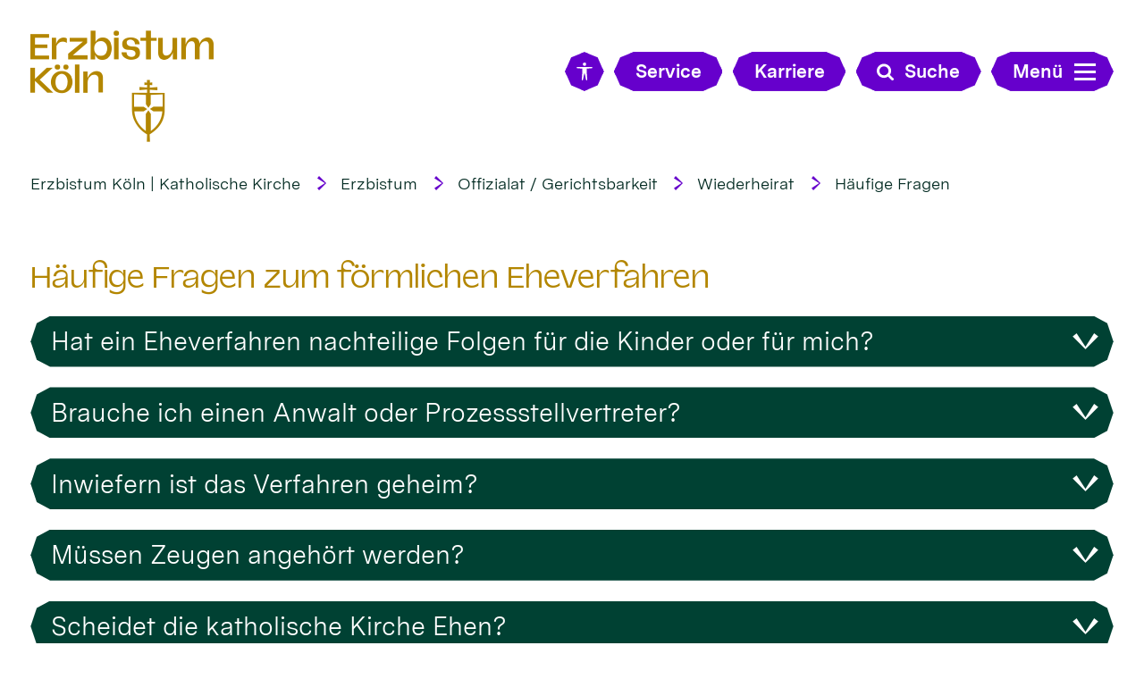

--- FILE ---
content_type: text/html;charset=utf-8
request_url: https://www.erzbistum-koeln.de/erzbistum/offizialat/wiederheirat/faq/
body_size: 15232
content:
<!DOCTYPE html>
<html lang="de" class="noscript v-ebk-portal">
<head>

<noscript><style>html.noscript .hide-noscript { display: none !important; }</style></noscript>
<script>document.documentElement.classList.remove("noscript");document.documentElement.classList.add("hasscript");</script>
<script>mercury = function(){var n=function(){var n=[];return{ready: function(t){n.push(t)},getInitFunctions: function(){return n}}}(),t=function(t){if("function"!=typeof t) return n;n.ready(t)};return t.getInitFunctions=function(){return n.getInitFunctions()},t.ready=function(n){this(n)},t}();var __isOnline=true,__scriptPath="/export/system/modules/alkacon.mercury.theme/js/mercury.js"</script>
<script async src="/export/system/modules/alkacon.mercury.theme/js/mercury.js_520088169.js"></script>
<link rel="canonical" href="https://www.erzbistum-koeln.de/erzbistum/offizialat/wiederheirat/faq/index.html">

<title>Häufige Fragen zu kirchlichen Eheverfahren Erzbischöfliches Offizialat Köln</title>

<meta charset="UTF-8">
<meta http-equiv="X-UA-Compatible" content="IE=edge">

<meta name="viewport" content="width=device-width, initial-scale=1.0, viewport-fit=cover">
<meta name="robots" content="index, follow">
<meta name="revisit-after" content="7 days"><script async src="/export/system/modules/alkacon.mercury.bistuemer.ebk.portal/resources/js/folding-nav.min.js_1951662209.js"></script>
<script async src="/export/system/modules/alkacon.mercury.bistuemer.ebk.portal/resources/js/affix.min.js_1598904657.js"></script>
<script async src="/export/system/modules/alkacon.mercury.extension.accessibility/resources/eye-able/public/js/eyeAble.js"></script><script>var eyeAble_pluginConfig = {"blacklistFontsize":".slide-wrapper, .copyright, .image-copyright, header *, footer *","userLang":"de","fontsizeThreshold":5,"customText":{"tipMainTxt":"Die Darstellung dieser Webseite individuell anpassen! Klicken zum Öffnen.","tipMain":"Barrierefreie Nutzung"},"topPosition":"200px","customMobileFeatures":{"OneClick":true,"SettingsTopIcon":false,"Bluefilter":false,"Reader":true,"Magnifier":false,"Contrast":true,"InfoTopIcon":true,"FontSizeLimit":15,"ColorCorrection":false,"Sitemap":false,"MoreFunctions":false,"FontSize":true,"TabNav":false,"HideImages":false,"id":"CustomMobile","Nightmode":true},"maxMagnification":20,"forceInlineColor":true,"blacklistScreenReader":".type-slider","license":["cdaed634dc47fee9epkmnhcr:"],"customDesktopFeatures":{"OneClick":true,"SettingsTopIcon":false,"Bluefilter":false,"Reader":true,"Magnifier":false,"Contrast":true,"InfoTopIcon":true,"FontSizeLimit":20,"ColorCorrection":false,"Sitemap":false,"MoreFunctions":true,"FontSize":true,"TabNav":false,"HideImages":false,"id":"CustomDesktop","Nightmode":true},"maxMobileMagnification":3,"pluginPath":"/export/system/modules/alkacon.mercury.extension.accessibility/resources/eye-able","blacklistContrast":".nav-toggle > span, .header-image > img, #nav-toggle-group *, #topcontrol","sRTextlist":".sr-text, .sr-only","disableZoom":true,"customFeatures":true,"mainIconAlt":2,"mobileBottomPosition":"10%","sRStartElement":"main"};function openEA() {var els = document.querySelectorAll('.eyeAble_customToolOpenerClass');Array.prototype.forEach.call(els, function(el, i){el.addEventListener('keydown', function(event) {if (event.keyCode === 13) {event.preventDefault();EyeAbleAPI.toggleToolbar();}});el.addEventListener('click', function(event) {event.preventDefault();});});}if (document.readyState != 'loading'){openEA();} else {document.addEventListener('DOMContentLoaded', openEA);}</script>
<link href="/export/system/modules/alkacon.mercury.bistuemer.ebk.portal/fonts/EBK-Portal-Icons.woff2" rel="preload" as="font" type="font/woff2" crossorigin>
<link href="/export/system/modules/alkacon.mercury.bistuemer.ebk.portal/fonts/MessinaSansWeb-Bold.woff2" rel="preload" as="font" type="font/woff2" crossorigin>
<link href="/export/system/modules/alkacon.mercury.bistuemer.ebk.portal/fonts/MessinaSansWeb-Book.woff2" rel="preload" as="font" type="font/woff2" crossorigin>
<link href="/export/system/modules/alkacon.mercury.bistuemer.ebk.portal/fonts/Valizas-Book.woff2" rel="preload" as="font" type="font/woff2" crossorigin>
<link rel="stylesheet" href="/export/system/modules/alkacon.mercury.theme/css/awesome-selection.min.css_1967578198.css">
<link rel="stylesheet" href="/export/system/modules/alkacon.mercury.bistuemer.ebk.portal/css/ebk-portal.min.css_1260664442.css">
<link rel="preload" as="font" type="font/woff2" href="/export/system/modules/alkacon.mercury.theme/fonts/awesome-selection.woff2?v=my-1" crossorigin>
<link rel="apple-touch-icon" sizes="180x180" href="/export/system/modules/alkacon.mercury.bistuemer.ebk.portal/favicon/apple-touch-icon.png_225857532.png" crossorigin="anonymous">
<link rel="icon" type="image/png" sizes="32x32" href="/export/system/modules/alkacon.mercury.bistuemer.ebk.portal/favicon/favicon-32x32.png_225857532.png" crossorigin="anonymous">
<link rel="icon" type="image/png" sizes="16x16" href="/export/system/modules/alkacon.mercury.bistuemer.ebk.portal/favicon/favicon-16x16.png_225857532.png" crossorigin="anonymous">
<link rel="manifest" href="/export/system/modules/alkacon.mercury.bistuemer.ebk.portal/favicon/site.webmanifest" crossorigin="anonymous">
<link rel="mask-icon" href="/export/system/modules/alkacon.mercury.bistuemer.ebk.portal/favicon/safari-pinned-tab.svg" color="#5bbad5">
<meta name="apple-mobile-web-app-title" content="Erzbistum K&ouml;ln">
<meta name="application-name" content="Erzbistum K&ouml;ln">
<meta name="msapplication-TileColor" content="#004133">
<meta name="msapplication-config" content="/export/system/modules/alkacon.mercury.bistuemer.ebk.portal/favicon/browserconfig.xml">
<meta name="theme-color" content="#ffffff"></head>
<body>

<a class="btn visually-hidden-focusable-fixed" id="skip-to-content" href="#main-content">Zum Inhalt springen</a><div  id="mercury-page" >
<header class="area-header bh lp-l header-notfixed fluid-raster-full bc-left has-margin fix-lg">
<div class="header-group sticky always">
<div class="head notfixed">
<div class="h-logo-row">
<div class="h-logo-col"><a href="/" class="h-logo" title="Erzbistum Köln"></a></div>
<div class="h-meta-col meta-col-open">
<a href="/" class="btn eyeAble_customToolOpenerClass btn-ico show-xs" title="Barrierefrei"><span class="ls-icon ico ico-svg ico-inline ico-bi-universal-access" aria-hidden="true"><svg width="16" height="16" viewBox="0 0 16 16" ><path d="M9.5 1.5a1.5 1.5 0 1 1-3 0 1.5 1.5 0 0 1 3 0M6 5.5l-4.53-.44A.53.53 0 0 1 1.53 4h12.94a.53.53 0 0 1 .07 1.06L10 5.5V9l.45 6.42a.54.54 0 0 1-1.05.17L8.24 9.97c-.06-.25-.42-.25-.48 0L6.6 15.59a.54.54 0 0 1-1.05-.17L6 9z"/></svg></span></a>
<a href="/service/" class="btn visible-lg visible-xl visible-xxl"><span>Service</span></a>
<a href="/service/" class="btn btn-ico show-xs hidden-lg hidden-xl hidden-xxl" title="Karriere"><span class="ls-icon ico ico-svg ico-inline ico-fa-info" aria-hidden="true"><svg viewBox="0 0 10 28" ><path d="M10 21v2a1 1 0 0 1-1 1H1a1 1 0 0 1-1-1v-2a1 1 0 0 1 1-1h1v-6H1a1 1 0 0 1-1-1v-2a1 1 0 0 1 1-1h6a1 1 0 0 1 1 1v9h1a1 1 0 0 1 1 1zM8 3v3a1 1 0 0 1-1 1H3a1 1 0 0 1-1-1V3a1 1 0 0 1 1-1h4a1 1 0 0 1 1 1z"/></svg></span></a>
<a href="/erzbistum/erzbistum_als_arbeitgeber/stellenangebote/" class="btn visible-lg visible-xl visible-xxl"><span>Karriere</span></a>
<a href="/erzbistum/erzbistum_als_arbeitgeber/stellenangebote/" class="btn btn-ico show-xs hidden-lg hidden-xl hidden-xxl" title="Karriere"><span class="ls-icon ico ico-svg ico-inline ico-fa-user" aria-hidden="true"><svg viewBox="0 0 20 28" ><path d="M20 21.86c0 2.28-1.5 4.14-3.33 4.14H3.33C1.5 26 0 24.14 0 21.86 0 17.75 1.02 13 5.1 13a6.98 6.98 0 0 0 9.8 0c4.08 0 5.1 4.75 5.1 8.86zM16 8A6 6 0 1 1 4 8a6 6 0 0 1 12 0z"/></svg></span></a>
<button class="btn show-xs-ico" title="Suche"><span class="ls-icon ico ico-svg ico-inline ico-fa-search" aria-hidden="true"><svg viewBox="0 0 26 28" ><path d="M18 13a7 7 0 0 0-14 0 7 7 0 0 0 14 0zm8 13a2 2 0 0 1-2 2 1.96 1.96 0 0 1-1.4-.6l-5.37-5.34a11 11 0 1 1 2.83-2.83l5.36 5.36c.36.36.58.88.58 1.4z"/></svg></span><span>Suche</span></button></div>
<form id="fn-search-form-open" class="h-search-col" action="/erzbistum/offizialat/suche/"><div class="search-query"><label for="fn-search-input-open" class="sr-only">Search</label><input id="fn-search-input-open" name="q" value="" type="text" autocomplete="off" placeholder="Suchbegriff eingeben"><button class="nav-search-submit" type="submit" title="Suche"><span class="ico ico-svg ico-inline ico-fa-search" aria-hidden="true"><svg viewBox="0 0 26 28" ><path d="M18 13a7 7 0 0 0-14 0 7 7 0 0 0 14 0zm8 13a2 2 0 0 1-2 2 1.96 1.96 0 0 1-1.4-.6l-5.37-5.34a11 11 0 1 1 2.83-2.83l5.36 5.36c.36.36.58.88.58 1.4z"/></svg></span></button></div></form>
<div class="h-toggle-col"><button id="nav-toggle-label-open" class="nav-toggle-btn btn" aria-expanded="false" aria-controls="nav-toggle-group"><span class="nav-text">Menü</span><span class="nav-toggle"><span class="nav-burger">Show / hide navigation</span></span></button></div>
</div></div>
</div>
<div class="h-bc"><div class="full-container">
<div class="element type-nav-breadcrumbs hidden-xs-sm-md">
<ul class="nav-breadcrumbs">
<li><a href="/">Erzbistum Köln | Katholische Kirche</a></li>
<li><a href="/erzbistum/">Erzbistum</a></li>
<li><a href="/erzbistum/offizialat/">Offizialat / Gerichtsbarkeit</a></li>
<li><a href="/erzbistum/offizialat/wiederheirat/">Wiederheirat</a></li>
<li><a href="/erzbistum/offizialat/wiederheirat/faq/">Häufige Fragen</a></li>
</ul>
<script type="application/ld+json">{"itemListElement":[{"item":"https://www.erzbistum-koeln.de/","@type":"ListItem","name":"Erzbistum Köln | Katholische Kirche","position":"1"},{"item":"https://www.erzbistum-koeln.de/erzbistum/","@type":"ListItem","name":"Erzbistum","position":2},{"item":"https://www.erzbistum-koeln.de/erzbistum/offizialat/","@type":"ListItem","name":"Offizialat / Gerichtsbarkeit","position":3},{"item":"https://www.erzbistum-koeln.de/erzbistum/offizialat/wiederheirat/","@type":"ListItem","name":"Wiederheirat","position":4},{"item":"https://www.erzbistum-koeln.de/erzbistum/offizialat/wiederheirat/faq/","@type":"ListItem","name":"Häufige Fragen","position":5}],"@type":"BreadcrumbList","@context":"http://schema.org"}</script>
</div>
</div></div>

<div class="nav-main-container folding-nav-parent" id="nav-toggle-group">
<div class="h-logo-row">
<div class="h-logo-col"><a href="/" class="h-logo" title="Erzbistum Köln"></a></div>
<div class="h-meta-col meta-col-close">
<a href="/" class="btn eyeAble_customToolOpenerClass btn-ico show-xs" title="Barrierefrei"><span class="ls-icon ico ico-svg ico-inline ico-bi-universal-access" aria-hidden="true"><svg width="16" height="16" viewBox="0 0 16 16" ><path d="M9.5 1.5a1.5 1.5 0 1 1-3 0 1.5 1.5 0 0 1 3 0M6 5.5l-4.53-.44A.53.53 0 0 1 1.53 4h12.94a.53.53 0 0 1 .07 1.06L10 5.5V9l.45 6.42a.54.54 0 0 1-1.05.17L8.24 9.97c-.06-.25-.42-.25-.48 0L6.6 15.59a.54.54 0 0 1-1.05-.17L6 9z"/></svg></span></a>
<a href="/service/" class="btn visible-lg visible-xl visible-xxl"><span>Service</span></a>
<a href="/service/" class="btn btn-ico show-xs hidden-lg hidden-xl hidden-xxl" title="Karriere"><span class="ls-icon ico ico-svg ico-inline ico-fa-info" aria-hidden="true"><svg viewBox="0 0 10 28" ><path d="M10 21v2a1 1 0 0 1-1 1H1a1 1 0 0 1-1-1v-2a1 1 0 0 1 1-1h1v-6H1a1 1 0 0 1-1-1v-2a1 1 0 0 1 1-1h6a1 1 0 0 1 1 1v9h1a1 1 0 0 1 1 1zM8 3v3a1 1 0 0 1-1 1H3a1 1 0 0 1-1-1V3a1 1 0 0 1 1-1h4a1 1 0 0 1 1 1z"/></svg></span></a>
<a href="/erzbistum/erzbistum_als_arbeitgeber/stellenangebote/" class="btn visible-lg visible-xl visible-xxl"><span>Karriere</span></a>
<a href="/erzbistum/erzbistum_als_arbeitgeber/stellenangebote/" class="btn btn-ico show-xs hidden-lg hidden-xl hidden-xxl" title="Karriere"><span class="ls-icon ico ico-svg ico-inline ico-fa-user" aria-hidden="true"><svg viewBox="0 0 20 28" ><path d="M20 21.86c0 2.28-1.5 4.14-3.33 4.14H3.33C1.5 26 0 24.14 0 21.86 0 17.75 1.02 13 5.1 13a6.98 6.98 0 0 0 9.8 0c4.08 0 5.1 4.75 5.1 8.86zM16 8A6 6 0 1 1 4 8a6 6 0 0 1 12 0z"/></svg></span></a>
<button class="btn show-xs-ico" title="Suche"><span class="ls-icon ico ico-svg ico-inline ico-fa-search" aria-hidden="true"><svg viewBox="0 0 26 28" ><path d="M18 13a7 7 0 0 0-14 0 7 7 0 0 0 14 0zm8 13a2 2 0 0 1-2 2 1.96 1.96 0 0 1-1.4-.6l-5.37-5.34a11 11 0 1 1 2.83-2.83l5.36 5.36c.36.36.58.88.58 1.4z"/></svg></span><span>Suche</span></button></div>
<form id="fn-search-form-close" class="h-search-col" action="/erzbistum/offizialat/suche/"><div class="search-query"><label for="fn-search-input-close" class="sr-only">Search</label><input id="fn-search-input-close" name="q" value="" type="text" autocomplete="off" placeholder="Suchbegriff eingeben"><button class="nav-search-submit" type="submit" title="Suche"><span class="ico ico-svg ico-inline ico-fa-search" aria-hidden="true"><svg viewBox="0 0 26 28" ><path d="M18 13a7 7 0 0 0-14 0 7 7 0 0 0 14 0zm8 13a2 2 0 0 1-2 2 1.96 1.96 0 0 1-1.4-.6l-5.37-5.34a11 11 0 1 1 2.83-2.83l5.36 5.36c.36.36.58.88.58 1.4z"/></svg></span></button></div></form>
<div class="h-toggle-col"><button id="nav-toggle-label-close" class="nav-toggle-btn btn" aria-expanded="false" aria-controls="nav-toggle-group"><span class="nav-text">Menü</span><span class="nav-toggle"><span class="nav-burger">Show / hide navigation</span></span></button></div>
</div>
<nav id="folding-nav" data-my-nav="a7fb8da2-937d-11ee-ac96-0242ac11002b" data-my-uri="4a163828-c2b7-11e2-ba1b-000d88cca808"></nav>

</div>
<div class="head-overlay"></div>
</header>

<main class="area-content area-one-row">
<div class="fluid-container" >
<div class="row fluid-row fluid-row-full fluid-raster-lg">
<div class="col-12 flex-col" >
<div class="element type-static-list list-content list-teaser-accordion">
<h2 class="heading pivot" tabindex="0">Häufige Fragen zum förmlichen Eheverfahren</h2>
<div class="list-box ">
<div class="list-entries accordion-items " id="li_502ac202">
<article class="accordion type-faq">
<h3 class="acco-header pivot"><button type="button" class="acco-toggle collapsed" data-bs-toggle="collapse" data-bs-target="#ali_502ac202_9e33c345" aria-controls="ali_502ac202_9e33c345" aria-expanded="false">Hat ein Eheverfahren nachteilige Folgen für die Kinder oder für mich?</button></h3><div id="ali_502ac202_9e33c345" class="acco-body collapse " data-bs-parent="#li_502ac202"><div class="paragraph piece full lay-0 only-text">
<div class="body default"><div class="text"><p>Vielleicht mag es für Sie nicht ganz leicht sein, in einem Eheverfahren noch einmal die Geschichte Ihrer Ehe zur Sprache zubringen. <br /><br />Neben dieser Belastung (und den Kosten) hat ein Verfahren für Sie keinerlei nachteilige Folgen:</p>
<ul>
<li>Sollte das Verfahren positiv ausgehen, so gelten Sie vor der katholischen Kirche als ledig. Ihre Kinder jedoch sind für die Kirche weiterhin ehelich. <br /><br /></li>
<li>Sie und die Kinder behalten alle Ansprüche und Verpflichtungen, die Ihnen aus dem staatlichen Scheidungsurteil erwachsen. <br /><br /></li>
<li>Menschliche und moralische Verbindlichkeiten bleiben auch mit einer ungültigen Ehe verbunden; sie werden in keiner Weise aufgehoben.</li>
</ul></div>
</div>
</div>
</div>
</article>

<article class="accordion type-faq">
<h3 class="acco-header pivot"><button type="button" class="acco-toggle collapsed" data-bs-toggle="collapse" data-bs-target="#ali_502ac202_c594c958" aria-controls="ali_502ac202_c594c958" aria-expanded="false">Brauche ich einen Anwalt oder Prozessstellvertreter?</button></h3><div id="ali_502ac202_c594c958" class="acco-body collapse " data-bs-parent="#li_502ac202"><div class="paragraph piece full lay-0 pnh phb phl pnv">
<div class="body default"><div class="text"><p>An den Offizialaten besteht keine Anwaltspflicht, d.h. keine Partei ist verpflichtet, sich einen Rechtsbeistand zu nehmen.</p>
<p>Erfahrungsgemäß lässt sich ein Verfahren oft gut ohne Anwalt führen. im Verfahren wird der Vorsitzende bzw. der Richter, der die Untersuchzung führt, Hinweise geben und ggf. ein Gespräch anbieten, wenn sich im Verfahren besondere Schwierigkeiten zeigen.</p>
<p>Wir haben eine Liste von Anwälten zusammengestellt, falls Sie sich auf eigene Kosten einen Anwalt nehmen möchten.</p></div>
</div>
<div class="link"><a href="/erzbistum/offizialat/ueber_uns/anwaelte/" class="btn piece-btn">Liste der Anwälte</a></div></div>
</div>
</article>

<article class="accordion type-faq">
<h3 class="acco-header pivot"><button type="button" class="acco-toggle collapsed" data-bs-toggle="collapse" data-bs-target="#ali_502ac202_ffb416d2" aria-controls="ali_502ac202_ffb416d2" aria-expanded="false">Inwiefern ist das Verfahren geheim?</button></h3><div id="ali_502ac202_ffb416d2" class="acco-body collapse " data-bs-parent="#li_502ac202"><div class="paragraph piece full lay-0 only-text">
<div class="body default"><div class="text"><p>Alle Mitarbeiterinnen und Mitarbeiter des Offizialates sind amtlich verpflichtet zum Stillschweigen.</p>
<p>Wer als Partei oder Zeuge angehört wird, den verpflichtet das kirchliche Gericht zum Stillschweigen über den Inhalt des Verfahrens. Auf diese Weise soll eine gegenseitige Beeinflussung vermieden werden und Diskretion gewahrt werden.</p>
<p>Die ausführlich begründeten Gerichtsentscheide durch Urteil oder Dekret erhalten allein die beiden Parteien (sofern sie sich beide am Verfahren beteiligt haben).</p>
<p>Wenn die Ungültigkeit einer beklagten Ehe anerkannt ist durch gerichtlichen Entscheid (gegen den eine Berufung nicht eingelegt worden ist oder nicht mehr möglich ist), erhalten die Parteien ein "Vollstreckungsdekret", das die Ungültigkeit ihrer Ehe ohne Angabe der Gründe bescheinigt, z.B. für die Anmeldung einer neuen Eheschließung.</p>
<p>Die festgestellte Ungültigkeit einer beklagten Ehe wird in den kirchlichen Personenstandsregistern (Tauf- und Ehebuch katholischer Parteien) ohne Angabe der Gründe vermerkt.</p></div>
</div>
</div>
</div>
</article>

<article class="accordion type-faq">
<h3 class="acco-header pivot"><button type="button" class="acco-toggle collapsed" data-bs-toggle="collapse" data-bs-target="#ali_502ac202_0fbe3a48" aria-controls="ali_502ac202_0fbe3a48" aria-expanded="false">Müssen Zeugen angehört werden?</button></h3><div id="ali_502ac202_0fbe3a48" class="acco-body collapse " data-bs-parent="#li_502ac202"><div class="paragraph piece full lay-0 only-text">
<div class="body default"><div class="text"><p>Ja. Zeugen sind in jedem Fall unverzichtbar, wenn&nbsp;im Eheverfahren -&nbsp;wie praktisch am häufigsten&nbsp;- <strong> <a href="/erzbistum/offizialat/wiederheirat/gruende/beeintraechtigtes_eheversprechen/index.html" target="_self">ein beeinträchtigtes Eheversprechen</a></strong> geltend gemacht wird.</p>
<p>In aller Regel wird erwartet, dass die antragstellende Partei mindestens zwei Zeugen benennt, die über die Zeit der Heirat bzw. über das Zustandekommen der Ehe etwas aussagen können und dazu auch bereit sind.</p>
<p>Hierbei ist zu denken an Eltern, Geschwister, sonstige Verwandte, Trauzeugen, Freunde, Nachbarn, Arbeitskollegen...</p>
<p>Wenn es um eine Eheunfähigkeit geht, ist auch das Zeugnis von Ärzten und Therapeuten wichtig.</p></div>
</div>
</div>
</div>
</article>

<article class="accordion type-faq">
<h3 class="acco-header pivot"><button type="button" class="acco-toggle collapsed" data-bs-toggle="collapse" data-bs-target="#ali_502ac202_23dd7170" aria-controls="ali_502ac202_23dd7170" aria-expanded="false">Scheidet die katholische Kirche Ehen?</button></h3><div id="ali_502ac202_23dd7170" class="acco-body collapse " data-bs-parent="#li_502ac202"><div class="paragraph piece full lay-0 only-text">
<div class="body default"><div class="text"><p>Mit den Eheprozessen soll festgestellt werden, ob eine Ehe schon von Anfang an unwirksam bestanden hat.</p>
<p>Was nachträglich eintritt, kann eine gültige Ehe nicht mehr ungültig machen. Wer gültig geheiratet hat und es sich später anders überlegt, bleibt für die katholische Kirche ehelich gebunden, trotz Trennung und staatlicher Scheidung.</p>
<p>Die Befreiung von der nichtsakramentalen oder nichtvollzogenen Ehe, die allein der Papst bisweilen gewährt, ist keine Scheidung. Sie ist ein Gnadenerweis, auf den überhaupt kein Rechtsanspruch besteht.</p></div>
</div>
</div>
</div>
</article>

<article class="accordion type-faq">
<h3 class="acco-header pivot"><button type="button" class="acco-toggle collapsed" data-bs-toggle="collapse" data-bs-target="#ali_502ac202_3667feed" aria-controls="ali_502ac202_3667feed" aria-expanded="false">Was für Gründe kann ich im Eheverfahren anführen?</button></h3><div id="ali_502ac202_3667feed" class="acco-body collapse " data-bs-parent="#li_502ac202"><div class="paragraph piece full lay-0 only-text">
<div class="body default"><div class="text"><p>Allein solche Gründe sind für die Kirche rechtserheblich, die zum Zeitpunkt der Heirat vorlagen.</p>
<h4>In der Praxis <strong><br /></strong></h4>
<p>geht es - bei formgerechten Ehen - zumeist darum, dass das</p>
<ul>
<li><strong> <a href="/erzbistum/offizialat/wiederheirat/gruende/beeintraechtigtes_eheversprechen/index.html" target="_self">Eheversprechen beeinträchtigt</a></strong> war in einem wesentlichen Punkt: <br />entweder weil der Ehewille unzureichend war, <br />oder weil es an der Ehefähigkeit eines Partners fehlte.</li>
</ul>
<h4>Ehewille<strong> <br /></strong></h4>
<p>Wenn ein Partner bei der Heirat ein wichtiges Element aus der Ehe ausschließen wollte, ist die Ehe ungültig, näherhin:</p>
<ul>
<li>beim Ausschluss der Unauflöslichkeit der Ehe ("bis der Tod uns scheidet"),</li>
<li>beim Kinderausschluss, oder</li>
<li>beim Ausschluß der ehelichen Treue.</li>
</ul>
<h4>Ehefähigkeit<strong> <br /></strong></h4>
<p>Wenn ein Partner aufgrund innerseelischer Umstände nicht in der Lage war, wirklich frei und verantwortet seine Entscheidung zur Ehe zu treffen, ist die Ehe ungültig ("Eheschließungsunfähigkeit").</p>
<p>Wenn ein Partner die Entscheidung zur Ehe womöglich verantwortet treffen konnte, aber dennoch aufgrund der innerseelischen Umstände von Anfang an nicht in der Lage war, sein Eheversprechen auch zu leben, so ist die Ehe ebenfalls ungültig ("Eheführungsunfähigkeit").</p>
<p>Das eine oder andere kann der Fall sein infolge einer wirklich schwerwiegenden Reifungsverzögerung, infolge psychischer Krankheiten oder Störungen, auch infolge einer Suchtmittel-Abhängigkeit.</p>
<h4>Formgerechte Ehen</h4>
<p>Formgerechte Ehen sind zumindest all jene Ehen, in denen beide Partner zum ersten Mal geheiratet haben.</p>
<p>Für Katholiken jedoch muss eine Mitwirkung der katholischen Kirche hinzugekommen sein, üblicherweise also durch eine kirchliche Trauung. Bei bloß staatlich geschlossenen Ehen von Katholiken kann daher nicht selten festgestellt werden, dass eine</p>
<ul>
<li><strong> <a href="/erzbistum/offizialat/wiederheirat/gruende/formaler_mangel/formmangel/index.html" target="_self">Missachtung der Formpflicht</a></strong></li>
</ul>
<p>vorgelegen hat.</p>
<p>&nbsp;</p></div>
</div>
</div>
</div>
</article>

<article class="accordion type-faq">
<h3 class="acco-header pivot"><button type="button" class="acco-toggle collapsed" data-bs-toggle="collapse" data-bs-target="#ali_502ac202_65a09ea9" aria-controls="ali_502ac202_65a09ea9" aria-expanded="false">Was für päpstliche Gerichte entscheiden in Eheverfahren?</button></h3><div id="ali_502ac202_65a09ea9" class="acco-body collapse " data-bs-parent="#li_502ac202"><div class="paragraph piece full lay-0 only-text">
<div class="body default"><div class="text"><p><strong>dienen in aller Regel als Berufungs- und Beschwerde-Instanzen.</strong></p>
<ul>
<li><strong>In der Praxis</strong> bedeutet dies, dass der Anfang eines Eheprozesses bei einem bischöflichen Gericht gemacht werden soll. <br /><br /></li>
<li>Zwar steht es jedem frei, sich unmittelbar an den Papst als obersten Richter zu wenden. Doch man wird in aller Regel damit rechnen müssen, auf das bischöfliche Gericht verwiesen zu werden.</li>
</ul>
<p>Der Apostolische Stuhl informiert auf seiner teils deutschsprachigen <strong> <a href="http://w2.vatican.va/content/vatican/de.html" target="_blank" rel="noopener" class=external>Homepage</a> </strong> auch über seine <a href="http://www.vatican.va/roman_curia/tribunals/index_ge.htm" target="_blank" rel="noopener" class=external> <strong>Gerichtshöfe</strong> </a> .</p></div>
</div>
</div>
<div class="paragraph piece float right lay-9 phh pih phb pnl phv p-dm p-md-4 p-dd">
<div class="visual rs_skip ori-po"><div class="image-src-box presized use-ratio zoomer effect-box" data-imagezoom='{ "width": 547, "height": 800, "w": 547, "h": 800, "caption": "%3Cdiv%20class%3D%22title%22%3ETitelblatt%20der%20Zeitschrift%20des%20Studio%20Rotale%3C%2Fdiv%3E", "alt": "Titelblatt%20der%20Zeitschrift%20des%20Studio%20Rotale", "src": "/export/sites/ebkportal/erzbistum/offizialat/.content/.galleries/images/Website/studrot.jpg_621073863.jpg" }'>
<img src="/export/sites/ebkportal/erzbistum/offizialat/.content/.galleries/images/Website/studrot.jpg_2040856347.jpg" loading="lazy" sizes="(min-width: 1600px) 474px, (min-width: 1400px) 407px, (min-width: 1114px) 312px, (min-width: 828px) 768px, (min-width: 640px) 580px, 100vw" srcset="/export/sites/ebkportal/erzbistum/offizialat/.content/.galleries/images/Website/studrot.jpg_1802474313.jpg 312w, /export/sites/ebkportal/erzbistum/offizialat/.content/.galleries/images/Website/studrot.jpg_830601970.jpg 390w, /export/sites/ebkportal/erzbistum/offizialat/.content/.galleries/images/Website/studrot.jpg_682834598.jpg 407w, /export/sites/ebkportal/erzbistum/offizialat/.content/.galleries/images/Website/studrot.jpg_2040856347.jpg 474w" width="547" height="800" class=" animated or-po"
         alt="Titelblatt der Zeitschrift des Studio Rotale" style="aspect-ratio: 547 / 800;"></div>
</div><div class="body default"><div class="heading"><h4 class="piece-heading" tabindex="0">Die ROTA ROMANA</h4>
</div><div class="text"><p><strong>ist vor allem für Berufungsverfahren zuständig</strong> (vgl. cann. 1405; 1443; 1444 CIC).</p>
<ul>
<li>Als Gericht I. Instanz urteilt die Rota einzig in ganz bestimmten Fällen, die ihr von Rechts wegen vorbehalten sind (etwa Verfahren von Staatsoberhäuptern), oder in Fällen, die dem Papst angetragen werden bzw. die er ihr zuweist.</li>
<li>Als Gericht II. Instanz urteilt die Rota üblicherweise in Fällen, die ihr durch Berufung gegen ein diözesanes erstinstanzliches Gerichtsurteil angetragen werden.</li>
<li>Als Gericht III. und höherer Instanz urteilt die Rota zudem in Fällen, die andere diözesanen Gerichte entschieden haben oder die innerhalb der Rota entschieden wurden, falls die Entscheide noch nicht rechtskräftig sind.</li>
</ul>
<p>Berufungen gegen ein Urteil der Rota, das eine Berufung zulässt, werden also wiederum an der Rota verhandelt - freilich mit einem anderen Richterkollegium.</p>
<p>Die Rota wird geleitet von ihrem Dekan. Das ist zur Zeit (seit dem 30.03.2021) <a href="https://press.vatican.va/content/salastampa/it/bollettino/pubblico/2021/03/30/0196/00431.html" target="_blank" rel="noopener" class=external> <strong>Msgr. Alejandro Arellano Cedillo</strong> </a> .</p>
<p>Die Rota Romana hat eine eigene <a href="http://www.rotaromana.va/content/rotaromana/it.html" target="_blank" rel="noopener" class=external>(italienische) <strong>Homepage</strong></a>.</p></div>
</div>
</div>
<div class="paragraph piece full lay-0 pnh phb phl pnv">
<div class="body default"><div class="text"><p><strong>Für die römische Rota</strong> war eine <strong>besondere Geschäftsordnung</strong> in Kraft gesetzt (siehe <a href="http://www.vatican.va/archive/aas/documents/AAS-86-1994-ocr.pdf" target="_blank" rel="noopener" class=external> <strong>AAS 86 [1994]</strong> 508-540</a>); sie wurde von <em>Papst Franziskus</em> im Jahr 2015 <strong>teils verändert</strong> anlässlich seiner Reform des Eheprozessrechts (siehe AAS 108 (2016) 5-6 sowie <a href="http://www.vatican.va/content/francesco/it/letters/2015/documents/papa-francesco_20151207_rescritto-processo-matrimoniale.html" target="_blank" rel="noopener" class=external>hier auf der Website des Apostolischen Stuhls</a>):</p>
<ul>
<li>Für die Parteien besteht Anwaltszwang; die Rota führt eine Liste der bei ihr zugelassenen Anwälte. Wer als Anwalt zugelassen werden will, muss dafür ein dreijähriges Spezialstudium bei der Rota selbst absolviert haben, das "Studio Rotale".</li>
<li>Die Verfahren bei der Rota sind auf Verfügung von <em>Papst Franziskus</em> gebührenfrei geworden, mit einem "Patrozinium von Amts wegen"; dabei sollen Wohlhabende eine Spende an die Armen entrichten.</li>
<li>Eine Übersetzung deutschsprachiger Akten ist nicht erforderlich. Die Rota hat genügend Richter, die des Deutschen kundig sind.</li>
</ul>
<p>Der Name des Gerichts (Rota = Rad, Scheibe) ist erstmals für das 14.&nbsp;Jahrhundert belegt. Er kommt&nbsp;vielleicht von der runden Anordnung der Sitze, auf denen die Richter einst verhandelten.</p>
<p>Die Anschrift der römischen Rota lautet:</p>
<p>TRIBUNALE DELLA ROTA ROMANA <br />Palazzo della Cancelleria <br />Piazza della Cancelleria 1 <br />I-00186 ROMA</p>
<p>Tel.: (00 39) 06 69 88 75 02 <br />Fax:&nbsp;(00 39) 06 69 88 75 54 <br /><br /></p>
<p>Die Päpste widmen der Rota Romana zu Beginn eines jeden Gerichtjahres eine Ansprache.</p></div>
</div>
<div class="link"><a href="/erzbistum/offizialat/ueber_uns/papst-ansprachen/index.html" class="btn piece-btn">Übersicht zu den päpstlichen Gerichtsansprachen</a></div></div>
</div>
</article>

<article class="accordion type-faq">
<h3 class="acco-header pivot"><button type="button" class="acco-toggle collapsed" data-bs-toggle="collapse" data-bs-target="#ali_502ac202_f7700aa8" aria-controls="ali_502ac202_f7700aa8" aria-expanded="false">Was gehen Ehen von Evangelischen die katholische Kirche an?</button></h3><div id="ali_502ac202_f7700aa8" class="acco-body collapse " data-bs-parent="#li_502ac202"><div class="paragraph piece full lay-0 pnh phb phl pnv">
<div class="body default"><div class="text"><p>Die katholische Kirche fragt nach der Ehe eines Nichtkatholiken nur dann, wenn dieser geschieden ist und einen Katholiken nach katholischer Ordnung heiraten will: denn es ist zu klären, ob der -&nbsp;vielleicht evangelische&nbsp;- Partner aus katholischer Sicht ledig ist.</p>
<p><strong> <a href="/erzbistum/offizialat/wiederheirat/gruende/formaler_mangel/" target="_self">Formale Gründe</a> </strong> , eine Eheschließung zwischen Evangelischen im katholischen Bereich als ungültig zu erachten, gibt es nicht.</p>
<p>Insofern nimmt die katholische Kirche das Eheverständnis auch der evangelischen Kirche ernst:</p>
<ul>
<li>Aus evangelischer Sicht erfolgt die Eheschließung auf dem Standesamt, und die Ehe wird in der Kirche gesegnet. <br /><br /></li>
<li>Es besteht also eine Entsprechung, wenn die katholische Kirche davon ausgeht, dass eine standesamtlich geschlossene Ehe zwischen Evangelischen gültig ist, obwohl die Partner auf eine kirchliche Hochzeitsfeier verzichtet hatten. <br /><br /></li>
<li>Die so verbundenen Ehepartner gelten als gültig verheiratet und können in der katholischen Kirche nicht erneut heiraten – es sei denn, ein Eheverfahren würde die Ungültigkeit ihrer Ehe beweisen: dass nach natürlich-göttlicher Ordnung ein absolutes <strong> <a href="/erzbistum/offizialat/wiederheirat/gruende/ehehindernis/index.html" target="_self">Ehehindernis</a> </strong> bestand (etwa eine Vorehe), oder dass das <strong> <a href="/erzbistum/offizialat/wiederheirat/gruende/beeintraechtigtes_eheversprechen/index.html" target="_self">Eheversprechen beeinträchtigt</a> </strong> war.</li>
</ul>
<p>Bis zum förmlichen Beweis des Gegenteils unterstellt die Kirche bei jeder Ehe, dass das Eheversprechen frei und ohne innere Beeinträchtigung gegeben wurde.</p>
<ul>
<li>Dazu sieht die Kirche sich verpflichtet aus Respekt vor der Würde des Menschen. Denn nach katholischem Verständnis ist der Mensch natürlicherweise von Gott zur Liebe begabt und insoweit auch fähig, eine unwiderrufliche Lebens­entscheidung zu wollen und umzusetzen. <br /><br /></li>
<li>Ein unbeeinträchtigtes Eheversprechen ist umso mehr zu anzunehmen, wenn es eine christliche Trauung gab, bei der die Ehe verkündet wird als unwiderrufliche Bindung "bis der Tod euch scheidet".</li>
</ul></div>
</div>
<div class="link"><a href="/erzbistum/offizialat/wiederheirat/gruende/ehen_von_nichtkatholiken/" class="btn piece-btn">Weitere Hinweise zur katholischen Sicht der Ehen zwischen Nichtkatholiken</a></div></div>
</div>
</article>

<article class="accordion type-faq">
<h3 class="acco-header pivot"><button type="button" class="acco-toggle collapsed" data-bs-toggle="collapse" data-bs-target="#ali_502ac202_222d5bb4" aria-controls="ali_502ac202_222d5bb4" aria-expanded="false">Was ist mit meinem Ex-Partner im Verfahren?</button></h3><div id="ali_502ac202_222d5bb4" class="acco-body collapse " data-bs-parent="#li_502ac202"><div class="paragraph piece full lay-0 only-text">
<div class="body default"><div class="text"><h4>Treffe ich auf meinen Ex-Partner?</h4>
<p>Nein. Die Anhörungen werden mit den Partnern einzeln durchgeführt. Auch wenn am Ende der Beweis­erhebung die Möglichkeit der Akteneinsicht wahrgenommen wird, erhält jeder Partner dazu einen eigenen Termin.</p>
<p>&nbsp;</p>
<h4>Muss mein Ex-Partner angehört werden?</h4>
<p>Um der Wahrheitsfindung willen besteht ein großes Interesse daran, beide Partner zu hören. Daher wird Ihr Ex-Partner vom Gericht auf jeden Fall eingeladen, d.h. er wird über die Klage benachrichtigt und um seine Aussage gebeten. Sollte er dazu nicht bereit sein, so kann das Verfahren ohne ihn weiter geführt werden.</p>
<p>Alle Erfahrung zeigt jedoch, dass die Sachlage sich besser erhellen und klären lässt, wenn auch der nichtklagende Partner im Verfahren mitwirkt und aussagt.</p>
<p>Auch wenn "Funkstille" herrscht und die Fronten verhärtet sind - es empfiehlt sich, über die Absicht zu einem Prozess den anderen Partner vorab zu informieren. Der Partner sollte sich nicht überrascht fühlen, wenn das kirchliche Gericht sich an ihn wendet. Fühlt ein überraschter Partner sich hintergangen, kann seine Bereitschaft zur Mitwirkung von vorneherein verspielt sein.</p>
<p>&nbsp;</p>
<h4>Muss ich ein Verfahren führen, wenn mein Ex-Partner verstorben ist?</h4>
<p>Nein. Der Tod löst die Ehe auf. Wenn Sie einmal (standesamtlich und/oder kirchlich) verheiratet waren, können Sie nach dem Tod Ihres Partners zum zweiten Mal heiraten. Der Weg zum Offizialat ist dann nicht erforderlich.</p></div>
</div>
</div>
</div>
</article>

<article class="accordion type-faq">
<h3 class="acco-header pivot"><button type="button" class="acco-toggle collapsed" data-bs-toggle="collapse" data-bs-target="#ali_502ac202_39888346" aria-controls="ali_502ac202_39888346" aria-expanded="false">Was kostet ein Eheverfahren?</button></h3><div id="ali_502ac202_39888346" class="acco-body collapse " data-bs-parent="#li_502ac202"><div class="paragraph piece full lay-0 only-text">
<div class="body default"><div class="text"><p>Für einen förmlichen Eheprozess beträgt die von der klagenden Partei zu zahlende Gerichtsgebühr Euro 200,- für die erste Instanz und Euro 100,- für jede weitere Instanz im Bereich der Deutschen Bischofskonferenz.</p>
<p>Für einen summarischen Eheprozess beträgt die Gebühr Euro 50,- im Bereich der Deutschen Bischofskonferenz.</p>
<p>Für die bei ihm in Rom zu entscheidenden Verfahren erhebt der Apostolische Stuhl eine Gebühr. Sie beträgt etwa Euro 975,- beim Nichtvollzugsverfahren [Stand: 2010] und Euro 375,- beim Privilegium-Petrinum-Verfahren [Stand: 2010].</p>
<p>Die Gebühren gehen zu Lasten der klagenden bzw. antragstellenden Partei. Besondere Auslagen, z.B. für Gutachten, können hinzukommen und gehen ebenfalls zu Lasten der antragstellenden Partei.</p>
<p>Bei einer wirklichen Notlage kann auf Antrag eine Prozesskostenhilfe gewährt werden. Kein Eheverfahren muß an den Finanzen scheitern.</p></div>
</div>
</div>
</div>
</article>

<article class="accordion type-faq">
<h3 class="acco-header pivot"><button type="button" class="acco-toggle collapsed" data-bs-toggle="collapse" data-bs-target="#ali_502ac202_53daa3ed" aria-controls="ali_502ac202_53daa3ed" aria-expanded="false">Welches kirchliche Gericht ist zuständig für mich?</button></h3><div id="ali_502ac202_53daa3ed" class="acco-body collapse " data-bs-parent="#li_502ac202"><div class="paragraph piece full lay-0 only-text">
<div class="body default"><div class="text"><p>Für die Führung eines förmlichen Eheprozesses ist das Offizialat jenes Bistums zuständig, in dessen Bereich der nichtklagende Ehepartner wohnt, oder in dessen Bereich Sie geheiratet haben. Wenn es zwei verschiedene Bistümer sind, können Sie als klagende Partei wählen.</p>
<p>Ein förmlicher Prozess kann unter gewissen Voraussetzungen auch beim Offizialat des Bistums geführt werden, in dessen Bereich die klagende Partei wohnt oder die meisten Beweise zu erheben sind.</p>
<p>Bevor Sie einen Prozess beantragen, können Sie sich auch bei jenem Offizialat beraten lassen, das ihrem Wohnort am nächsten liegt. <br /><br /></p>
<p><strong> <a href="/erzbistum/offizialat/index.html" target="_self">Wie Sie uns erreichen, sagt Ihnen unsere Startseite.</a> </strong></p>
<p><strong> <a href="/erzbistum/offizialat/ueber_uns/offizialate_in_deutschland/index.html" target="_self">Eine Liste der Offizialate in Deutschland finden Sie hier.</a> </strong></p></div>
</div>
</div>
</div>
</article>

<article class="accordion type-faq">
<h3 class="acco-header pivot"><button type="button" class="acco-toggle collapsed" data-bs-toggle="collapse" data-bs-target="#ali_502ac202_7ba5b67b" aria-controls="ali_502ac202_7ba5b67b" aria-expanded="false">Werden Prominente wie Prinzessin Caroline bevorzugt?</button></h3><div id="ali_502ac202_7ba5b67b" class="acco-body collapse " data-bs-parent="#li_502ac202"><div class="paragraph piece full lay-0 only-text">
<div class="body default"><div class="text"><p>Nein. Prinzessin Caroline von Monaco musste sich letztlich einem ganz normalen Eheverfahren unterziehen.</p>
<p>Als Tochter eines Staatsoberhaupts jedoch durfte sie sich nicht an die kirchliche Gerichtsbarkeit des eigenen Landes wenden, um Befangenheiten zu vermeiden und keinen Argwohn von Beeinflussung aufkommen zu lassen.</p>
<p>Das Verfahren musste sie bei der Rota Romana (Päpstliches Gericht) führen, dem dafür zuständigen päpstlichen Gericht. Damit war sicherlich keine Bevorzugung verbunden. Geurteilt wurde in ihrem Fall von fünf (statt von üblicherweise drei) Richtern. Die Dauer des Verfahrens betrug rund zehn Jahre.</p>
<p>Wer es wünscht, kann seine gescheiterte Ehe ebenfalls in Rom beklagen; dort wird dann entschieden, ob der Fall von der Rota Romana behandelt werden soll oder hier von einem Offizialat.</p></div>
</div>
</div>
</div>
</article>

<article class="accordion type-faq">
<h3 class="acco-header pivot"><button type="button" class="acco-toggle collapsed" data-bs-toggle="collapse" data-bs-target="#ali_502ac202_8ba5effc" aria-controls="ali_502ac202_8ba5effc" aria-expanded="false">Wie lange dauert ein förmlicher Eheprozess?</button></h3><div id="ali_502ac202_8ba5effc" class="acco-body collapse " data-bs-parent="#li_502ac202"><div class="paragraph piece full lay-0 only-text">
<div class="body default"><div class="text"><p>Der förmliche Eheprozess soll nach der gesetzlichen Vorgabe ein Jahr dauern in einer Instanz. Gegenwärtig lässt sich das hier praktisch eher nicht einhalten; und umständehalber kann ein End-Termin nicht zugesagt werden.</p>
<p>Die allgemeine Dauer ist bedingt vor allem durch das Schriftlichkeitsprinzip, das im förmlichen Eheprozess vorgeschrieben ist: Es gibt es keine mündliche Haupt­verhandlung, zu der die Parteien und Zeugen alle erscheinen. Stattdessen müssen alle Aussagen an einzeln anberaumten Terminen aufgenommen werden. Dieses Prinzip braucht viel Zeit.</p>
<p>Bei guter Erreichbarkeit der Parteien, Zeugen und ggf. anderer Prozessbeteiligter ist bisweilen ein zügigeres Verfahren möglich.</p>
<p>Wenn unvorhergesehene Zwischenfälle eintreten (z.B. ein wichtiger Zeuge ist für ein halbes Jahr verreist; es muß ein umfangreiches Gutachten erstellt werden; die Klagegründe werden umgestellt o.ä.), kann das Verfahren auch länger dauern.</p>
<p>Auch&nbsp; <a href="/erzbistum/offizialat/aktuelles/Aenderungen_im_Eheprozess/" target="_blank" rel="noopener">nach der päpstlichen Reform des Eheprozesses</a> ist es vom Gesetz her möglich, durch eine Berufung ein Urteil anzufechten, das eine Klage anerkannt hat.</p></div>
</div>
</div>
</div>
</article>

<article class="accordion type-faq">
<h3 class="acco-header pivot"><button type="button" class="acco-toggle collapsed" data-bs-toggle="collapse" data-bs-target="#ali_502ac202_e27bb436" aria-controls="ali_502ac202_e27bb436" aria-expanded="false">Wo findet meine Anhörung statt?</button></h3><div id="ali_502ac202_e27bb436" class="acco-body collapse " data-bs-parent="#li_502ac202"><div class="paragraph piece full lay-0 only-text">
<div class="body default"><div class="text"><p>Für die Parteien kann es von Interesse sein, dass sie bei dem Offizialat ihre Aussage machen, wo auch das Verfahren geführt wird.</p>
<p>Wer jedoch als Partei oder Zeuge zu weit entfernt wohnt oder anderweitig nicht mobil ist, kann auf dem Wege der Amtshilfe auch an seinem Heimatort angehört werden.</p>
<p>Die Anhörungen sind nicht öffentlich. Sie erfolgen in üblichen Büroräumen. Neben dem Vernehmungsrichter (oder der Vernehmungsrichterin) ist in der Regel eine Person anwesend, die das Protokoll aufnimmt.</p>
<p>Zudem ist unter Umständen der Ehebandverteidiger anwesend (oder die Ehebandverteidigerin), falls er sein (sie ihr) Recht zur Teilnahme wahrnimmt.</p></div>
</div>
</div>
</div>
</article>

<article class="accordion type-faq">
<h3 class="acco-header pivot"><button type="button" class="acco-toggle collapsed" data-bs-toggle="collapse" data-bs-target="#ali_502ac202_f331816e" aria-controls="ali_502ac202_f331816e" aria-expanded="false">Wo kann ich weiter beraten werden?</button></h3><div id="ali_502ac202_f331816e" class="acco-body collapse " data-bs-parent="#li_502ac202"><div class="paragraph piece full lay-0 only-text">
<div class="body default"><div class="text"><p>Das Offizialat bietet im Vorfeld des Verfahrens ein persönliches Beratungsgespräch an. Termine können telefonisch vereinbart werden.</p>
<p>Sollten Sie bei diesem ersten Gespräch z.B. gerne mit einem Priester reden oder sich als Frau lieber zunächst einer Frau anvertrauen wollen, wird sich dies einrichten lassen.</p>
<p>Während des Verfahrens beantworten die Mitarbeiterinnen im Geschäftszimmer (Notariat) des Offizialats Ihre Fragen zum Fortschritt des Verfahrens. Für alle inhaltlichen Fragen zum Verfahren können Sie sich an den Vorsitzenden wenden bzw. den/die Richter/in, der/die Untersuchung führt.</p>
<p><strong> <a href="/erzbistum/offizialat/index.html" target="_self">Wie Sie uns telefonisch oder anders erreichen, erfahren Sie auf unserer Startseite...</a> </strong></p>
<p><strong> <a href="/erzbistum/offizialat/ueber_uns/offizialate_in_deutschland/index.html" target="_self">Eine Liste der Offizialate in Deutschland finden Sie hier...</a> </strong></p></div>
</div>
</div>
</div>
</article>

<script type="application/ld+json">{"listid":"li_502ac202","mainEntity":[{"@type":"Question","name":["Hat ein Eheverfahren nachteilige Folgen für die Kinder oder für mich?"],"acceptedAnswer":{"@type":"Answer","text":"<p>Vielleicht mag es für Sie nicht ganz leicht sein, in einem Eheverfahren noch einmal die Geschichte Ihrer Ehe zur Sprache zubringen. <br /><br />Neben dieser Belastung (und den Kosten) hat ein Verfahren für Sie keinerlei nachteilige Folgen:<\/p>\n<ul>\n<li>Sollte das Verfahren positiv ausgehen, so gelten Sie vor der katholischen Kirche als ledig. Ihre Kinder jedoch sind für die Kirche weiterhin ehelich. <br /><br /><\/li>\n<li>Sie und die Kinder behalten alle Ansprüche und Verpflichtungen, die Ihnen aus dem staatlichen Scheidungsurteil erwachsen. <br /><br /><\/li>\n<li>Menschliche und moralische Verbindlichkeiten bleiben auch mit einer ungültigen Ehe verbunden; sie werden in keiner Weise aufgehoben.<\/li>\n<\/ul>"}},{"@type":"Question","name":["Brauche ich einen Anwalt oder Prozessstellvertreter?"],"acceptedAnswer":{"@type":"Answer","text":"<p>An den Offizialaten besteht keine Anwaltspflicht, d.h. keine Partei ist verpflichtet, sich einen Rechtsbeistand zu nehmen.<\/p>\n<p>Erfahrungsgemäß lässt sich ein Verfahren oft gut ohne Anwalt führen. im Verfahren wird der Vorsitzende bzw. der Richter, der die Untersuchzung führt, Hinweise geben und ggf. ein Gespräch anbieten, wenn sich im Verfahren besondere Schwierigkeiten zeigen.<\/p>\n<p>Wir haben eine Liste von Anwälten zusammengestellt, falls Sie sich auf eigene Kosten einen Anwalt nehmen möchten.<\/p><a href=\"/erzbistum/offizialat/ueber_uns/anwaelte/\">Liste der Anwälte<\/a>"}},{"@type":"Question","name":["Inwiefern ist das Verfahren geheim?"],"acceptedAnswer":{"@type":"Answer","text":"<p>Alle Mitarbeiterinnen und Mitarbeiter des Offizialates sind amtlich verpflichtet zum Stillschweigen.<\/p>\n<p>Wer als Partei oder Zeuge angehört wird, den verpflichtet das kirchliche Gericht zum Stillschweigen über den Inhalt des Verfahrens. Auf diese Weise soll eine gegenseitige Beeinflussung vermieden werden und Diskretion gewahrt werden.<\/p>\n<p>Die ausführlich begründeten Gerichtsentscheide durch Urteil oder Dekret erhalten allein die beiden Parteien (sofern sie sich beide am Verfahren beteiligt haben).<\/p>\n<p>Wenn die Ungültigkeit einer beklagten Ehe anerkannt ist durch gerichtlichen Entscheid (gegen den eine Berufung nicht eingelegt worden ist oder nicht mehr möglich ist), erhalten die Parteien ein \"Vollstreckungsdekret\", das die Ungültigkeit ihrer Ehe ohne Angabe der Gründe bescheinigt, z.B. für die Anmeldung einer neuen Eheschließung.<\/p>\n<p>Die festgestellte Ungültigkeit einer beklagten Ehe wird in den kirchlichen Personenstandsregistern (Tauf- und Ehebuch katholischer Parteien) ohne Angabe der Gründe vermerkt.<\/p>"}},{"@type":"Question","name":["Müssen Zeugen angehört werden?"],"acceptedAnswer":{"@type":"Answer","text":"<p>Ja. Zeugen sind in jedem Fall unverzichtbar, wenn&nbsp;im Eheverfahren -&nbsp;wie praktisch am häufigsten&nbsp;- <strong> <a href=\"/erzbistum/offizialat/wiederheirat/gruende/beeintraechtigtes_eheversprechen/index.html\" target=\"_self\">ein beeinträchtigtes Eheversprechen<\/a><\/strong> geltend gemacht wird.<\/p>\n<p>In aller Regel wird erwartet, dass die antragstellende Partei mindestens zwei Zeugen benennt, die über die Zeit der Heirat bzw. über das Zustandekommen der Ehe etwas aussagen können und dazu auch bereit sind.<\/p>\n<p>Hierbei ist zu denken an Eltern, Geschwister, sonstige Verwandte, Trauzeugen, Freunde, Nachbarn, Arbeitskollegen...<\/p>\n<p>Wenn es um eine Eheunfähigkeit geht, ist auch das Zeugnis von Ärzten und Therapeuten wichtig.<\/p>"}},{"@type":"Question","name":["Scheidet die katholische Kirche Ehen?"],"acceptedAnswer":{"@type":"Answer","text":"<p>Mit den Eheprozessen soll festgestellt werden, ob eine Ehe schon von Anfang an unwirksam bestanden hat.<\/p>\n<p>Was nachträglich eintritt, kann eine gültige Ehe nicht mehr ungültig machen. Wer gültig geheiratet hat und es sich später anders überlegt, bleibt für die katholische Kirche ehelich gebunden, trotz Trennung und staatlicher Scheidung.<\/p>\n<p>Die Befreiung von der nichtsakramentalen oder nichtvollzogenen Ehe, die allein der Papst bisweilen gewährt, ist keine Scheidung. Sie ist ein Gnadenerweis, auf den überhaupt kein Rechtsanspruch besteht.<\/p>"}},{"@type":"Question","name":["Was für Gründe kann ich im Eheverfahren anführen?"],"acceptedAnswer":{"@type":"Answer","text":"<p>Allein solche Gründe sind für die Kirche rechtserheblich, die zum Zeitpunkt der Heirat vorlagen.<\/p>\n<h4>In der Praxis <strong><br /><\/strong><\/h4>\n<p>geht es - bei formgerechten Ehen - zumeist darum, dass das<\/p>\n<ul>\n<li><strong> <a href=\"/erzbistum/offizialat/wiederheirat/gruende/beeintraechtigtes_eheversprechen/index.html\" target=\"_self\">Eheversprechen beeinträchtigt<\/a><\/strong> war in einem wesentlichen Punkt: <br />entweder weil der Ehewille unzureichend war, <br />oder weil es an der Ehefähigkeit eines Partners fehlte.<\/li>\n<\/ul>\n<h4>Ehewille<strong> <br /><\/strong><\/h4>\n<p>Wenn ein Partner bei der Heirat ein wichtiges Element aus der Ehe ausschließen wollte, ist die Ehe ungültig, näherhin:<\/p>\n<ul>\n<li>beim Ausschluss der Unauflöslichkeit der Ehe (\"bis der Tod uns scheidet\"),<\/li>\n<li>beim Kinderausschluss, oder<\/li>\n<li>beim Ausschluß der ehelichen Treue.<\/li>\n<\/ul>\n<h4>Ehefähigkeit<strong> <br /><\/strong><\/h4>\n<p>Wenn ein Partner aufgrund innerseelischer Umstände nicht in der Lage war, wirklich frei und verantwortet seine Entscheidung zur Ehe zu treffen, ist die Ehe ungültig (\"Eheschließungsunfähigkeit\").<\/p>\n<p>Wenn ein Partner die Entscheidung zur Ehe womöglich verantwortet treffen konnte, aber dennoch aufgrund der innerseelischen Umstände von Anfang an nicht in der Lage war, sein Eheversprechen auch zu leben, so ist die Ehe ebenfalls ungültig (\"Eheführungsunfähigkeit\").<\/p>\n<p>Das eine oder andere kann der Fall sein infolge einer wirklich schwerwiegenden Reifungsverzögerung, infolge psychischer Krankheiten oder Störungen, auch infolge einer Suchtmittel-Abhängigkeit.<\/p>\n<h4>Formgerechte Ehen<\/h4>\n<p>Formgerechte Ehen sind zumindest all jene Ehen, in denen beide Partner zum ersten Mal geheiratet haben.<\/p>\n<p>Für Katholiken jedoch muss eine Mitwirkung der katholischen Kirche hinzugekommen sein, üblicherweise also durch eine kirchliche Trauung. Bei bloß staatlich geschlossenen Ehen von Katholiken kann daher nicht selten festgestellt werden, dass eine<\/p>\n<ul>\n<li><strong> <a href=\"/erzbistum/offizialat/wiederheirat/gruende/formaler_mangel/formmangel/index.html\" target=\"_self\">Missachtung der Formpflicht<\/a><\/strong><\/li>\n<\/ul>\n<p>vorgelegen hat.<\/p>\n<p>&nbsp;<\/p>"}},{"@type":"Question","name":["Was für päpstliche Gerichte entscheiden in Eheverfahren?"],"acceptedAnswer":{"@type":"Answer","text":"<p><strong>dienen in aller Regel als Berufungs- und Beschwerde-Instanzen.<\/strong><\/p>\n<ul>\n<li><strong>In der Praxis<\/strong> bedeutet dies, dass der Anfang eines Eheprozesses bei einem bischöflichen Gericht gemacht werden soll. <br /><br /><\/li>\n<li>Zwar steht es jedem frei, sich unmittelbar an den Papst als obersten Richter zu wenden. Doch man wird in aller Regel damit rechnen müssen, auf das bischöfliche Gericht verwiesen zu werden.<\/li>\n<\/ul>\n<p>Der Apostolische Stuhl informiert auf seiner teils deutschsprachigen <strong> <a href=\"http://w2.vatican.va/content/vatican/de.html\" target=\"_blank\" rel=\"noopener\" class=external>Homepage<\/a> <\/strong> auch über seine <a href=\"http://www.vatican.va/roman_curia/tribunals/index_ge.htm\" target=\"_blank\" rel=\"noopener\" class=external> <strong>Gerichtshöfe<\/strong> <\/a> .<\/p>"}},{"@type":"Question","name":["Was gehen Ehen von Evangelischen die katholische Kirche an?"],"acceptedAnswer":{"@type":"Answer","text":"<p>Die katholische Kirche fragt nach der Ehe eines Nichtkatholiken nur dann, wenn dieser geschieden ist und einen Katholiken nach katholischer Ordnung heiraten will: denn es ist zu klären, ob der -&nbsp;vielleicht evangelische&nbsp;- Partner aus katholischer Sicht ledig ist.<\/p>\n<p><strong> <a href=\"/erzbistum/offizialat/wiederheirat/gruende/formaler_mangel/\" target=\"_self\">Formale Gründe<\/a> <\/strong> , eine Eheschließung zwischen Evangelischen im katholischen Bereich als ungültig zu erachten, gibt es nicht.<\/p>\n<p>Insofern nimmt die katholische Kirche das Eheverständnis auch der evangelischen Kirche ernst:<\/p>\n<ul>\n<li>Aus evangelischer Sicht erfolgt die Eheschließung auf dem Standesamt, und die Ehe wird in der Kirche gesegnet. <br /><br /><\/li>\n<li>Es besteht also eine Entsprechung, wenn die katholische Kirche davon ausgeht, dass eine standesamtlich geschlossene Ehe zwischen Evangelischen gültig ist, obwohl die Partner auf eine kirchliche Hochzeitsfeier verzichtet hatten. <br /><br /><\/li>\n<li>Die so verbundenen Ehepartner gelten als gültig verheiratet und können in der katholischen Kirche nicht erneut heiraten \u2013 es sei denn, ein Eheverfahren würde die Ungültigkeit ihrer Ehe beweisen: dass nach natürlich-göttlicher Ordnung ein absolutes <strong> <a href=\"/erzbistum/offizialat/wiederheirat/gruende/ehehindernis/index.html\" target=\"_self\">Ehehindernis<\/a> <\/strong> bestand (etwa eine Vorehe), oder dass das <strong> <a href=\"/erzbistum/offizialat/wiederheirat/gruende/beeintraechtigtes_eheversprechen/index.html\" target=\"_self\">Eheversprechen beeinträchtigt<\/a> <\/strong> war.<\/li>\n<\/ul>\n<p>Bis zum förmlichen Beweis des Gegenteils unterstellt die Kirche bei jeder Ehe, dass das Eheversprechen frei und ohne innere Beeinträchtigung gegeben wurde.<\/p>\n<ul>\n<li>Dazu sieht die Kirche sich verpflichtet aus Respekt vor der Würde des Menschen. Denn nach katholischem Verständnis ist der Mensch natürlicherweise von Gott zur Liebe begabt und insoweit auch fähig, eine unwiderrufliche Lebens­entscheidung zu wollen und umzusetzen. <br /><br /><\/li>\n<li>Ein unbeeinträchtigtes Eheversprechen ist umso mehr zu anzunehmen, wenn es eine christliche Trauung gab, bei der die Ehe verkündet wird als unwiderrufliche Bindung \"bis der Tod euch scheidet\".<\/li>\n<\/ul><a href=\"/erzbistum/offizialat/wiederheirat/gruende/ehen_von_nichtkatholiken/\">Weitere Hinweise zur katholischen Sicht der Ehen zwischen Nichtkatholiken<\/a>"}},{"@type":"Question","name":["Was ist mit meinem Ex-Partner im Verfahren?"],"acceptedAnswer":{"@type":"Answer","text":"<h4>Treffe ich auf meinen Ex-Partner?<\/h4>\n<p>Nein. Die Anhörungen werden mit den Partnern einzeln durchgeführt. Auch wenn am Ende der Beweis­erhebung die Möglichkeit der Akteneinsicht wahrgenommen wird, erhält jeder Partner dazu einen eigenen Termin.<\/p>\n<p>&nbsp;<\/p>\n<h4>Muss mein Ex-Partner angehört werden?<\/h4>\n<p>Um der Wahrheitsfindung willen besteht ein großes Interesse daran, beide Partner zu hören. Daher wird Ihr Ex-Partner vom Gericht auf jeden Fall eingeladen, d.h. er wird über die Klage benachrichtigt und um seine Aussage gebeten. Sollte er dazu nicht bereit sein, so kann das Verfahren ohne ihn weiter geführt werden.<\/p>\n<p>Alle Erfahrung zeigt jedoch, dass die Sachlage sich besser erhellen und klären lässt, wenn auch der nichtklagende Partner im Verfahren mitwirkt und aussagt.<\/p>\n<p>Auch wenn \"Funkstille\" herrscht und die Fronten verhärtet sind - es empfiehlt sich, über die Absicht zu einem Prozess den anderen Partner vorab zu informieren. Der Partner sollte sich nicht überrascht fühlen, wenn das kirchliche Gericht sich an ihn wendet. Fühlt ein überraschter Partner sich hintergangen, kann seine Bereitschaft zur Mitwirkung von vorneherein verspielt sein.<\/p>\n<p>&nbsp;<\/p>\n<h4>Muss ich ein Verfahren führen, wenn mein Ex-Partner verstorben ist?<\/h4>\n<p>Nein. Der Tod löst die Ehe auf. Wenn Sie einmal (standesamtlich und/oder kirchlich) verheiratet waren, können Sie nach dem Tod Ihres Partners zum zweiten Mal heiraten. Der Weg zum Offizialat ist dann nicht erforderlich.<\/p>"}},{"@type":"Question","name":["Was kostet ein Eheverfahren?"],"acceptedAnswer":{"@type":"Answer","text":"<p>Für einen förmlichen Eheprozess beträgt die von der klagenden Partei zu zahlende Gerichtsgebühr Euro 200,- für die erste Instanz und Euro 100,- für jede weitere Instanz im Bereich der Deutschen Bischofskonferenz.<\/p>\n<p>Für einen summarischen Eheprozess beträgt die Gebühr Euro 50,- im Bereich der Deutschen Bischofskonferenz.<\/p>\n<p>Für die bei ihm in Rom zu entscheidenden Verfahren erhebt der Apostolische Stuhl eine Gebühr. Sie beträgt etwa Euro 975,- beim Nichtvollzugsverfahren [Stand: 2010] und Euro 375,- beim Privilegium-Petrinum-Verfahren [Stand: 2010].<\/p>\n<p>Die Gebühren gehen zu Lasten der klagenden bzw. antragstellenden Partei. Besondere Auslagen, z.B. für Gutachten, können hinzukommen und gehen ebenfalls zu Lasten der antragstellenden Partei.<\/p>\n<p>Bei einer wirklichen Notlage kann auf Antrag eine Prozesskostenhilfe gewährt werden. Kein Eheverfahren muß an den Finanzen scheitern.<\/p>"}},{"@type":"Question","name":["Welches kirchliche Gericht ist zuständig für mich?"],"acceptedAnswer":{"@type":"Answer","text":"<p>Für die Führung eines förmlichen Eheprozesses ist das Offizialat jenes Bistums zuständig, in dessen Bereich der nichtklagende Ehepartner wohnt, oder in dessen Bereich Sie geheiratet haben. Wenn es zwei verschiedene Bistümer sind, können Sie als klagende Partei wählen.<\/p>\n<p>Ein förmlicher Prozess kann unter gewissen Voraussetzungen auch beim Offizialat des Bistums geführt werden, in dessen Bereich die klagende Partei wohnt oder die meisten Beweise zu erheben sind.<\/p>\n<p>Bevor Sie einen Prozess beantragen, können Sie sich auch bei jenem Offizialat beraten lassen, das ihrem Wohnort am nächsten liegt. <br /><br /><\/p>\n<p><strong> <a href=\"/erzbistum/offizialat/index.html\" target=\"_self\">Wie Sie uns erreichen, sagt Ihnen unsere Startseite.<\/a> <\/strong><\/p>\n<p><strong> <a href=\"/erzbistum/offizialat/ueber_uns/offizialate_in_deutschland/index.html\" target=\"_self\">Eine Liste der Offizialate in Deutschland finden Sie hier.<\/a> <\/strong><\/p>"}},{"@type":"Question","name":["Werden Prominente wie Prinzessin Caroline bevorzugt?"],"acceptedAnswer":{"@type":"Answer","text":"<p>Nein. Prinzessin Caroline von Monaco musste sich letztlich einem ganz normalen Eheverfahren unterziehen.<\/p>\n<p>Als Tochter eines Staatsoberhaupts jedoch durfte sie sich nicht an die kirchliche Gerichtsbarkeit des eigenen Landes wenden, um Befangenheiten zu vermeiden und keinen Argwohn von Beeinflussung aufkommen zu lassen.<\/p>\n<p>Das Verfahren musste sie bei der Rota Romana (Päpstliches Gericht) führen, dem dafür zuständigen päpstlichen Gericht. Damit war sicherlich keine Bevorzugung verbunden. Geurteilt wurde in ihrem Fall von fünf (statt von üblicherweise drei) Richtern. Die Dauer des Verfahrens betrug rund zehn Jahre.<\/p>\n<p>Wer es wünscht, kann seine gescheiterte Ehe ebenfalls in Rom beklagen; dort wird dann entschieden, ob der Fall von der Rota Romana behandelt werden soll oder hier von einem Offizialat.<\/p>"}},{"@type":"Question","name":["Wie lange dauert ein förmlicher Eheprozess?"],"acceptedAnswer":{"@type":"Answer","text":"<p>Der förmliche Eheprozess soll nach der gesetzlichen Vorgabe ein Jahr dauern in einer Instanz. Gegenwärtig lässt sich das hier praktisch eher nicht einhalten; und umständehalber kann ein End-Termin nicht zugesagt werden.<\/p>\n<p>Die allgemeine Dauer ist bedingt vor allem durch das Schriftlichkeitsprinzip, das im förmlichen Eheprozess vorgeschrieben ist: Es gibt es keine mündliche Haupt­verhandlung, zu der die Parteien und Zeugen alle erscheinen. Stattdessen müssen alle Aussagen an einzeln anberaumten Terminen aufgenommen werden. Dieses Prinzip braucht viel Zeit.<\/p>\n<p>Bei guter Erreichbarkeit der Parteien, Zeugen und ggf. anderer Prozessbeteiligter ist bisweilen ein zügigeres Verfahren möglich.<\/p>\n<p>Wenn unvorhergesehene Zwischenfälle eintreten (z.B. ein wichtiger Zeuge ist für ein halbes Jahr verreist; es muß ein umfangreiches Gutachten erstellt werden; die Klagegründe werden umgestellt o.ä.), kann das Verfahren auch länger dauern.<\/p>\n<p>Auch&nbsp; <a href=\"/erzbistum/offizialat/aktuelles/Aenderungen_im_Eheprozess/\" target=\"_blank\" rel=\"noopener\">nach der päpstlichen Reform des Eheprozesses<\/a> ist es vom Gesetz her möglich, durch eine Berufung ein Urteil anzufechten, das eine Klage anerkannt hat.<\/p>"}},{"@type":"Question","name":["Wo findet meine Anhörung statt?"],"acceptedAnswer":{"@type":"Answer","text":"<p>Für die Parteien kann es von Interesse sein, dass sie bei dem Offizialat ihre Aussage machen, wo auch das Verfahren geführt wird.<\/p>\n<p>Wer jedoch als Partei oder Zeuge zu weit entfernt wohnt oder anderweitig nicht mobil ist, kann auf dem Wege der Amtshilfe auch an seinem Heimatort angehört werden.<\/p>\n<p>Die Anhörungen sind nicht öffentlich. Sie erfolgen in üblichen Büroräumen. Neben dem Vernehmungsrichter (oder der Vernehmungsrichterin) ist in der Regel eine Person anwesend, die das Protokoll aufnimmt.<\/p>\n<p>Zudem ist unter Umständen der Ehebandverteidiger anwesend (oder die Ehebandverteidigerin), falls er sein (sie ihr) Recht zur Teilnahme wahrnimmt.<\/p>"}},{"@type":"Question","name":["Wo kann ich weiter beraten werden?"],"acceptedAnswer":{"@type":"Answer","text":"<p>Das Offizialat bietet im Vorfeld des Verfahrens ein persönliches Beratungsgespräch an. Termine können telefonisch vereinbart werden.<\/p>\n<p>Sollten Sie bei diesem ersten Gespräch z.B. gerne mit einem Priester reden oder sich als Frau lieber zunächst einer Frau anvertrauen wollen, wird sich dies einrichten lassen.<\/p>\n<p>Während des Verfahrens beantworten die Mitarbeiterinnen im Geschäftszimmer (Notariat) des Offizialats Ihre Fragen zum Fortschritt des Verfahrens. Für alle inhaltlichen Fragen zum Verfahren können Sie sich an den Vorsitzenden wenden bzw. den/die Richter/in, der/die Untersuchung führt.<\/p>\n<p><strong> <a href=\"/erzbistum/offizialat/index.html\" target=\"_self\">Wie Sie uns telefonisch oder anders erreichen, erfahren Sie auf unserer Startseite...<\/a> <\/strong><\/p>\n<p><strong> <a href=\"/erzbistum/offizialat/ueber_uns/offizialate_in_deutschland/index.html\" target=\"_self\">Eine Liste der Offizialate in Deutschland finden Sie hier...<\/a> <\/strong><\/p>"}}],"@type":"FAQPage","resultTotal":15,"@context":"https://schema.org"}</script>
</div></div>
</div>
</div></div>

<div class="row fluid-row fluid-row-full fluid-raster-lg">
<div class="col-12 flex-col" ></div></div>
</div>
</main>

<footer class="area-foot"><div class="topfoot">
<div class="fluid-container" >
<div class="row fluid-row fluid-row-cols fluid-raster-full col-count-5">
<div class="col-lg-2o4 col-num-1 flex-col" >
<div class="element type-linksequence pivot ls-bullets ls-expand disable-lg no-icon">
<h3 class="heading"><button class="ls-toggle collapsed" data-bs-toggle="collapse" type="button" aria-expanded="false" aria-controls="lsc_c114cc07" data-bs-target="#lsc_c114cc07">Erzbistum Köln</button></h3>
<ul class="collapse" id="lsc_c114cc07"><li class="ls-li"><a href="/erzbistum/"><span class="ls-item"><span>Erzbistum</span></span></a></li><li class="ls-li"><a href="/kirche_vor_ort/"><span class="ls-item"><span>Kirche vor Ort</span></span></a></li><li class="ls-li"><a href="/seelsorge_und_glaube/"><span class="ls-item"><span>Seelsorge + Glaube</span></span></a></li><li class="ls-li"><a href="/kultur_und_bildung/"><span class="ls-item"><span>Kultur + Bildung</span></span></a></li><li class="ls-li"><a href="/rat_und_hilfe/"><span class="ls-item"><span>Rat + Hilfe</span></span></a></li><li class="ls-li"><a href="/presse_und_medien/"><span class="ls-item"><span>Presse + Medien</span></span></a></li></ul></div>
</div>
<div class="col-lg-2o4 col-num-2 flex-col" >
<div class="element type-linksequence pivot ls-bullets ls-expand disable-lg no-icon">
<h3 class="heading"><button class="ls-toggle collapsed" data-bs-toggle="collapse" type="button" aria-expanded="false" aria-controls="lsc_d8442948" data-bs-target="#lsc_d8442948">Bereiche</button></h3>
<ul class="collapse" id="lsc_d8442948"><li class="ls-li"><a href="/erzbistum/generalvikariat/leitung-dioezesanverwaltung/"><span class="ls-item"><span>Generalvikariat</span></span></a></li><li class="ls-li"><a href="/erzbistum/institutionen/"><span class="ls-item"><span>Institutionen</span></span></a></li><li class="ls-li"><a href="https://caritas.erzbistum-koeln.de/"><span class="ls-item"><span>Caritas</span></span></a></li><li class="ls-li"><a href="/sites/kja/"><span class="ls-item"><span>Jugend</span></span></a></li><li class="ls-li"><a href="/kultur_und_bildung/schulen/"><span class="ls-item"><span>Schule</span></span></a></li><li class="ls-li"><a href="https://www.katholische-kindergaerten.de" class="external"><span class="ls-item"><span>Tageseinrichtungen für Kinder</span></span></a></li></ul></div>
</div>
<div class="col-lg-2o4 col-num-3 flex-col" >
<div class="element type-linksequence pivot ls-bullets ls-expand disable-lg no-icon">
<h3 class="heading"><button class="ls-toggle collapsed" data-bs-toggle="collapse" type="button" aria-expanded="false" aria-controls="lsc_122ef9c5" data-bs-target="#lsc_122ef9c5">Service</button></h3>
<ul class="collapse" id="lsc_122ef9c5"><li class="ls-li"><a href="/kontakt/"><span class="ls-item"><span>Kontakt</span></span></a></li><li class="ls-li"><a href="/erzbistum/generalvikariat/amtsblatt/"><span class="ls-item"><span>Amtsblatt</span></span></a></li><li class="ls-li"><a href="/seelsorge_und_glaube/gottesdienst_liturgie/materialien/"><span class="ls-item"><span>Liturgie und Directorium</span></span></a></li><li class="ls-li"><a href="/presse_und_medien/pressebereich/"><span class="ls-item"><span>Presse</span></span></a></li><li class="ls-li"><a href="/erzbistum/erzbistum_als_arbeitgeber/stellenangebote/"><span class="ls-item"><span>Stellenangebote</span></span></a></li></ul></div>
</div>
<div class="col-lg-2o4 col-num-4 flex-col" >
<div class="element type-linksequence pivot ls-bullets ls-expand disable-lg no-icon">
<h3 class="heading"><button class="ls-toggle collapsed" data-bs-toggle="collapse" type="button" aria-expanded="false" aria-controls="lsc_48369ba3" data-bs-target="#lsc_48369ba3">Thema</button></h3>
<ul class="collapse" id="lsc_48369ba3"><li class="ls-li"><a href="/zukunftsweg"><span class="ls-item"><span>Pastoraler Zukunftsweg</span></span></a></li><li class="ls-li"><a href="https://www.praevention-erzbistum-koeln.de/"><span class="ls-item"><span>Prävention</span></span></a></li><li class="ls-li"><a href="/erzbistum/institutionen/stiftungszentrum/"><span class="ls-item"><span>Stiftungen</span></span></a></li><li class="ls-li"><a href="https://www.klima-kirche.de/"><span class="ls-item"><span>Umweltschutz im Erzbistum</span></span></a></li><li class="ls-li"><a href="https://aktion-neue-nachbarn.de/"><span class="ls-item"><span>Aktion Neue Nachbarn</span></span></a></li></ul></div>
</div>
<div class="col-lg-2o4 col-num-5 flex-col" >
<div class="element type-linksequence pivot ls-bullets ls-expand disable-lg no-icon">
<h3 class="heading"><button class="ls-toggle collapsed" data-bs-toggle="collapse" type="button" aria-expanded="false" aria-controls="lsc_7254782d" data-bs-target="#lsc_7254782d">Links</button></h3>
<ul class="collapse" id="lsc_7254782d"><li class="ls-li"><a href="https://www.koelner-dom.de" class="external" target="_blank" rel="noopener"><span class="ls-item"><span>Kölner Dom</span></span></a></li><li class="ls-li"><a href="https://www.domradio.de/" class="external" target="_blank" rel="noopener"><span class="ls-item"><span>Domradio.de</span></span></a></li><li class="ls-li"><a href="https://katholisch.de" class="external" target="_blank" rel="noopener"><span class="ls-item"><span>katholisch.de</span></span></a></li><li class="ls-li"><a href="https://www.dbk.de" class="external" target="_blank" rel="noopener"><span class="ls-item"><span>Deutsche Bischofskonferenz</span></span></a></li><li class="ls-li"><a href="https://www.vatican.va/content/vatican/de.html" class="external" target="_blank" rel="noopener"><span class="ls-item"><span>Vatikan</span></span></a></li><li class="ls-li"><a href="/erzbistum/generalvikariat/recht/#hinweisgeberportal"><span class="ls-item"><span>Hinweisgeberportal</span></span></a></li></ul></div>
</div>
</div>
</div></div><div class="subfoot no-external">
<div class="fluid-container" >
<div class="row fluid-row fluid-row-full fluid-raster-full">
<div class="col-12 flex-col" >
<div class="element type-linksequence pivot ls-row no-icon">
<ul ><li class="ls-li"><a href="/erzbistum/offizialat/impressum/"><span class="ls-item"><span>Impressum</span></span></a></li><li class="ls-li"><a href="/impressum/datenschutz/"><span class="ls-item"><span>Datenschutz</span></span></a></li><li class="ls-li"><a href="/impressum/datenschutz/#datenschutzeinstellungen"><span class="ls-item"><span>Datenschutzeinstellungen</span></span></a></li><li class="ls-li"><a href="/impressum/rechtliche_hinweise/"><span class="ls-item"><span>Rechtliche Hinweise</span></span></a></li></ul></div>
</div></div>
</div></div></footer>
</div>

<oc-div id="template-info" data-info='{"googleApiKey":"AIzaSyB0zKr6GfgtotgJcGJQAHx7qXbi2wNAWeU ","osmApiKey":"VPnD2rAVFBQZSCFL5X6X","osmSpriteUrl":"/handleStatic/v1564057254v/osm/sprite","googleApiKeyWorkplace":"AIzaSyB28TP7fmyGdFFnwy_YZY1k30hKpTSrBqE","iconConfig":"L2V4cG9ydC9zeXN0ZW0vbW9kdWxlcy9hbGthY29uLm1lcmN1cnkudGhlbWUvaWNvbnMvZmEvYXQuc3Zn","fullIcons":"L2V4cG9ydC9zeXN0ZW0vbW9kdWxlcy9hbGthY29uLm1lcmN1cnkudGhlbWUvY3NzL2F3ZXNvbWUtZnVsbC5taW4uY3NzXzE5Njc1NzgxOTkuY3Nz","editMode":"false","project":"online","context":"/","locale":"de"}' data-matomo='{"id":"3","jst":true,"dnt":false,"url":"https://matomo.erzbistum-koeln.de"}'>
<oc-div id="template-grid-info"></oc-div></oc-div>
<div id="topcontrol" tabindex="0"></div>

<div id="fixed-bottom-bar">

<div id="privacy-policy-link-settings" class="fixed-bottom-bar-item"></div>
</div>

<div id="privacy-policy-placeholder"></div><div id="privacy-policy-banner" class="pp-banner" data-banner='{"root":"L3NpdGVzL2Via3BvcnRhbA==","page":"L2VyemJpc3R1bS9vZmZpemlhbGF0L3dpZWRlcmhlaXJhdC9mYXEvaW5kZXguaHRtbA==","policy":"L3NoYXJlZC9sZWdhbC9tZXJjdXJ5LWRlZmF1bHQtcG9saWN5LnhtbA=="}'></div>
<noscript><div id="privacy-policy-banner-noscript" class="pp-banner"><div class=banner><div class="container"><div class="message">JavaScript ist deaktiviert!</div></div></div></div></noscript>
</body>
</html>